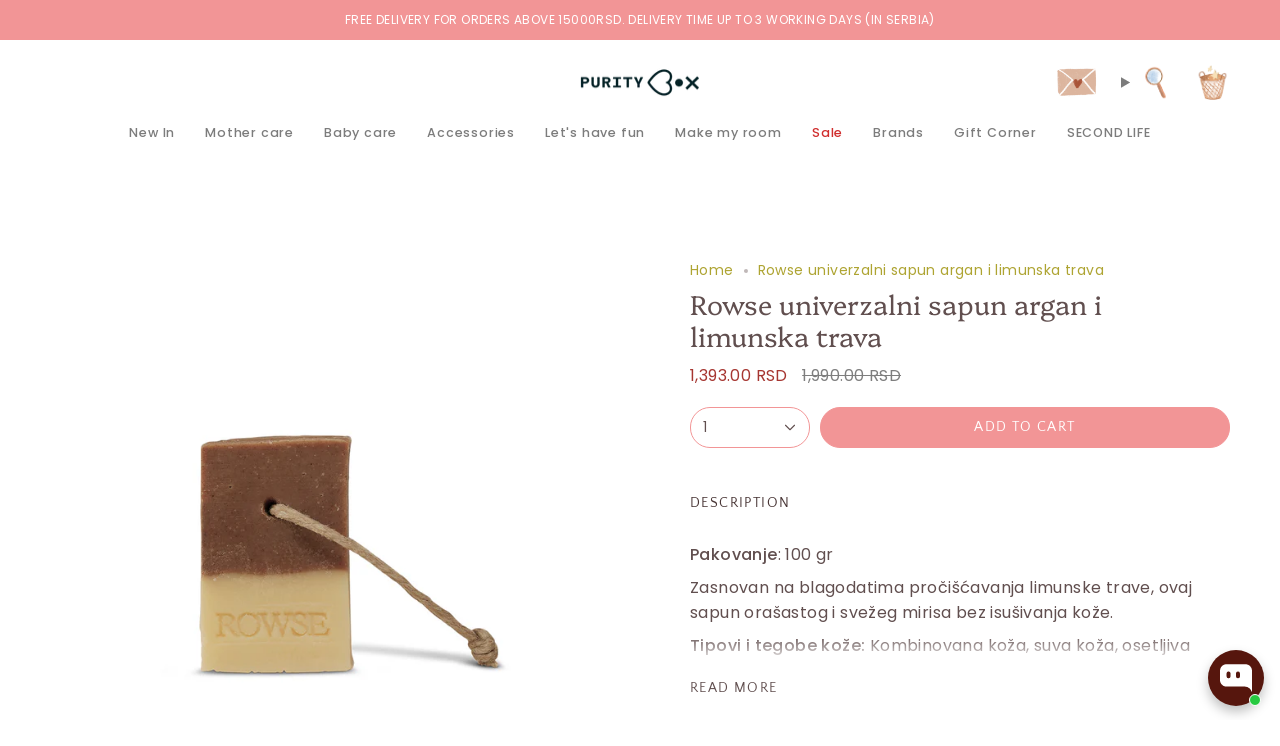

--- FILE ---
content_type: text/html; charset=utf-8
request_url: https://puritybox.rs/en/search?view=preorderjson&q=id:%226836969439431%22%20OR%20handle:%22poklon-kartice%22%20OR%20handle:%2221_531c6317-91b5-4ba8-9cbb-868c8f9d1cb3.jpg%22%20OR%20handle:%2221-1_080322e6-00a2-4825-9df2-3225bc8fd69e.jpg%22
body_size: 450
content:
[{
      "id":6225235083463,
      "title":"Poklon kartice",
      "handle":"poklon-kartice",
      "collections":[398330036438,236406341831,89136070720,272117727431],
      "images":[{"id":44895933956310,"src":"\/\/puritybox.rs\/cdn\/shop\/files\/GIFT_CARD2.png?v=1675168012"}],
      "first_available_variant":{"id":38177880473799},
      "available":true,
      "selling_plan_groups":[],
      "tags":["kartice"],
      "variants": [{
            "id":38177880473799, 
            "title":"RSD 3,000",
            "price":300000,
            "available":true,
            "inventory_quantity":-2,
            "inventory_policy":"deny",
            "selling_plan_allocations": [],
            "metafields" : {
              "globo_preorder":{}}
          },{
            "id":38177880506567, 
            "title":"RSD 5,000",
            "price":500000,
            "available":true,
            "inventory_quantity":-16,
            "inventory_policy":"deny",
            "selling_plan_allocations": [],
            "metafields" : {
              "globo_preorder":{}}
          },{
            "id":38177880539335, 
            "title":"RSD 10,000",
            "price":1000000,
            "available":true,
            "inventory_quantity":-16,
            "inventory_policy":"deny",
            "selling_plan_allocations": [],
            "metafields" : {
              "globo_preorder":{}}
          },{
            "id":43461858132182, 
            "title":"RSD 12,000",
            "price":1200000,
            "available":true,
            "inventory_quantity":-11,
            "inventory_policy":"deny",
            "selling_plan_allocations": [],
            "metafields" : {
              "globo_preorder":{}}
          }],
      "metafields" : {
        "globo_preorder":{}},
      "source": "template"
    },{
      "id":6836969439431,
      "title":"Rowse univerzalni sapun argan i limunska trava",
      "handle":"rowse-univerzalni-sapun-argan-i-limunska-trava",
      "collections":[420959355094,398330036438,157775560768,157760880704,140534218816,157760192576,89136070720,418378350806,273207328967,159270043712,273201037511],
      "images":[{"id":30085856919751,"src":"\/\/puritybox.rs\/cdn\/shop\/products\/21_531c6317-91b5-4ba8-9cbb-868c8f9d1cb3.jpg?v=1625137305"},{"id":30085856985287,"src":"\/\/puritybox.rs\/cdn\/shop\/products\/21-1_080322e6-00a2-4825-9df2-3225bc8fd69e.jpg?v=1625137305"}],
      "first_available_variant":{"id":40373298331847},
      "available":true,
      "selling_plan_groups":[],
      "tags":["8MART","Cool mama","Lice","pokloni za mame","ROWSE","sale","sapuni","Telo","Čišćenje"],
      "variants": [{
            "id":40373298331847, 
            "title":"Default Title",
            "price":139300,
            "available":true,
            "inventory_quantity":9,
            "inventory_policy":"deny",
            "selling_plan_allocations": [],
            "metafields" : {
              "globo_preorder":{}}
          }],
      "metafields" : {
        "globo_preorder":{}},
      "source": "template"
    }]

--- FILE ---
content_type: text/html; charset=utf-8
request_url: https://puritybox.rs/en/search?view=preorderjson&q=id:%226836969439431%22%20OR%20handle:%22poklon-kartice%22%20OR%20handle:%2221_531c6317-91b5-4ba8-9cbb-868c8f9d1cb3.jpg%22%20OR%20handle:%2221-1_080322e6-00a2-4825-9df2-3225bc8fd69e.jpg%22
body_size: -270
content:
[{
      "id":6225235083463,
      "title":"Poklon kartice",
      "handle":"poklon-kartice",
      "collections":[398330036438,236406341831,89136070720,272117727431],
      "images":[{"id":44895933956310,"src":"\/\/puritybox.rs\/cdn\/shop\/files\/GIFT_CARD2.png?v=1675168012"}],
      "first_available_variant":{"id":38177880473799},
      "available":true,
      "selling_plan_groups":[],
      "tags":["kartice"],
      "variants": [{
            "id":38177880473799, 
            "title":"RSD 3,000",
            "price":300000,
            "available":true,
            "inventory_quantity":-2,
            "inventory_policy":"deny",
            "selling_plan_allocations": [],
            "metafields" : {
              "globo_preorder":{}}
          },{
            "id":38177880506567, 
            "title":"RSD 5,000",
            "price":500000,
            "available":true,
            "inventory_quantity":-16,
            "inventory_policy":"deny",
            "selling_plan_allocations": [],
            "metafields" : {
              "globo_preorder":{}}
          },{
            "id":38177880539335, 
            "title":"RSD 10,000",
            "price":1000000,
            "available":true,
            "inventory_quantity":-16,
            "inventory_policy":"deny",
            "selling_plan_allocations": [],
            "metafields" : {
              "globo_preorder":{}}
          },{
            "id":43461858132182, 
            "title":"RSD 12,000",
            "price":1200000,
            "available":true,
            "inventory_quantity":-11,
            "inventory_policy":"deny",
            "selling_plan_allocations": [],
            "metafields" : {
              "globo_preorder":{}}
          }],
      "metafields" : {
        "globo_preorder":{}},
      "source": "template"
    },{
      "id":6836969439431,
      "title":"Rowse univerzalni sapun argan i limunska trava",
      "handle":"rowse-univerzalni-sapun-argan-i-limunska-trava",
      "collections":[420959355094,398330036438,157775560768,157760880704,140534218816,157760192576,89136070720,418378350806,273207328967,159270043712,273201037511],
      "images":[{"id":30085856919751,"src":"\/\/puritybox.rs\/cdn\/shop\/products\/21_531c6317-91b5-4ba8-9cbb-868c8f9d1cb3.jpg?v=1625137305"},{"id":30085856985287,"src":"\/\/puritybox.rs\/cdn\/shop\/products\/21-1_080322e6-00a2-4825-9df2-3225bc8fd69e.jpg?v=1625137305"}],
      "first_available_variant":{"id":40373298331847},
      "available":true,
      "selling_plan_groups":[],
      "tags":["8MART","Cool mama","Lice","pokloni za mame","ROWSE","sale","sapuni","Telo","Čišćenje"],
      "variants": [{
            "id":40373298331847, 
            "title":"Default Title",
            "price":139300,
            "available":true,
            "inventory_quantity":9,
            "inventory_policy":"deny",
            "selling_plan_allocations": [],
            "metafields" : {
              "globo_preorder":{}}
          }],
      "metafields" : {
        "globo_preorder":{}},
      "source": "template"
    }]

--- FILE ---
content_type: text/html; charset=utf-8
request_url: https://puritybox.rs/en/products/rowse-univerzalni-sapun-argan-i-limunska-trava?section_id=api-product-grid-item
body_size: 921
content:
<div id="shopify-section-api-product-grid-item" class="shopify-section">

<div data-api-content>
<div class="grid-item product-item  product-item--centered product-item--outer-text product-item--has-quickbuy "
    id="product-item--api-product-grid-item-6836969439431"
    data-grid-item
    
  >
    <div class="product-item__image double__image" data-product-image>
      <a class="product-link" href="/en/products/rowse-univerzalni-sapun-argan-i-limunska-trava" aria-label="Rowse univerzalni sapun argan i limunska trava" data-product-link="/en/products/rowse-univerzalni-sapun-argan-i-limunska-trava"><div class="product-item__bg" data-product-image-default><figure class="image-wrapper image-wrapper--cover lazy-image lazy-image--backfill is-loading" style="--aspect-ratio: 1;" data-aos="img-in"
  data-aos-delay="||itemAnimationDelay||"
  data-aos-duration="800"
  data-aos-anchor="||itemAnimationAnchor||"
  data-aos-easing="ease-out-quart"><img src="//puritybox.rs/cdn/shop/products/21_531c6317-91b5-4ba8-9cbb-868c8f9d1cb3.jpg?crop=center&amp;height=1200&amp;v=1625137305&amp;width=1200" alt="" width="1200" height="1200" loading="eager" srcset="//puritybox.rs/cdn/shop/products/21_531c6317-91b5-4ba8-9cbb-868c8f9d1cb3.jpg?v=1625137305&amp;width=136 136w, //puritybox.rs/cdn/shop/products/21_531c6317-91b5-4ba8-9cbb-868c8f9d1cb3.jpg?v=1625137305&amp;width=160 160w, //puritybox.rs/cdn/shop/products/21_531c6317-91b5-4ba8-9cbb-868c8f9d1cb3.jpg?v=1625137305&amp;width=180 180w, //puritybox.rs/cdn/shop/products/21_531c6317-91b5-4ba8-9cbb-868c8f9d1cb3.jpg?v=1625137305&amp;width=220 220w, //puritybox.rs/cdn/shop/products/21_531c6317-91b5-4ba8-9cbb-868c8f9d1cb3.jpg?v=1625137305&amp;width=254 254w, //puritybox.rs/cdn/shop/products/21_531c6317-91b5-4ba8-9cbb-868c8f9d1cb3.jpg?v=1625137305&amp;width=284 284w, //puritybox.rs/cdn/shop/products/21_531c6317-91b5-4ba8-9cbb-868c8f9d1cb3.jpg?v=1625137305&amp;width=292 292w, //puritybox.rs/cdn/shop/products/21_531c6317-91b5-4ba8-9cbb-868c8f9d1cb3.jpg?v=1625137305&amp;width=320 320w, //puritybox.rs/cdn/shop/products/21_531c6317-91b5-4ba8-9cbb-868c8f9d1cb3.jpg?v=1625137305&amp;width=480 480w, //puritybox.rs/cdn/shop/products/21_531c6317-91b5-4ba8-9cbb-868c8f9d1cb3.jpg?v=1625137305&amp;width=528 528w, //puritybox.rs/cdn/shop/products/21_531c6317-91b5-4ba8-9cbb-868c8f9d1cb3.jpg?v=1625137305&amp;width=640 640w, //puritybox.rs/cdn/shop/products/21_531c6317-91b5-4ba8-9cbb-868c8f9d1cb3.jpg?v=1625137305&amp;width=720 720w, //puritybox.rs/cdn/shop/products/21_531c6317-91b5-4ba8-9cbb-868c8f9d1cb3.jpg?v=1625137305&amp;width=960 960w, //puritybox.rs/cdn/shop/products/21_531c6317-91b5-4ba8-9cbb-868c8f9d1cb3.jpg?v=1625137305&amp;width=1080 1080w, //puritybox.rs/cdn/shop/products/21_531c6317-91b5-4ba8-9cbb-868c8f9d1cb3.jpg?v=1625137305&amp;width=1200 1200w" sizes="100vw" fetchpriority="high" class=" is-loading ">
</figure>

&nbsp;</div><hover-images class="product-item__bg__under">
              <div class="product-item__bg__slider" data-hover-slider><div class="product-item__bg__slide"
                    
                    data-hover-slide-touch
                  ><figure class="image-wrapper image-wrapper--cover lazy-image lazy-image--backfill is-loading" style="--aspect-ratio: 1;"><img src="//puritybox.rs/cdn/shop/products/21_531c6317-91b5-4ba8-9cbb-868c8f9d1cb3.jpg?crop=center&amp;height=1200&amp;v=1625137305&amp;width=1200" alt="" width="1200" height="1200" loading="lazy" srcset="//puritybox.rs/cdn/shop/products/21_531c6317-91b5-4ba8-9cbb-868c8f9d1cb3.jpg?v=1625137305&amp;width=136 136w, //puritybox.rs/cdn/shop/products/21_531c6317-91b5-4ba8-9cbb-868c8f9d1cb3.jpg?v=1625137305&amp;width=160 160w, //puritybox.rs/cdn/shop/products/21_531c6317-91b5-4ba8-9cbb-868c8f9d1cb3.jpg?v=1625137305&amp;width=180 180w, //puritybox.rs/cdn/shop/products/21_531c6317-91b5-4ba8-9cbb-868c8f9d1cb3.jpg?v=1625137305&amp;width=220 220w, //puritybox.rs/cdn/shop/products/21_531c6317-91b5-4ba8-9cbb-868c8f9d1cb3.jpg?v=1625137305&amp;width=254 254w, //puritybox.rs/cdn/shop/products/21_531c6317-91b5-4ba8-9cbb-868c8f9d1cb3.jpg?v=1625137305&amp;width=284 284w, //puritybox.rs/cdn/shop/products/21_531c6317-91b5-4ba8-9cbb-868c8f9d1cb3.jpg?v=1625137305&amp;width=292 292w, //puritybox.rs/cdn/shop/products/21_531c6317-91b5-4ba8-9cbb-868c8f9d1cb3.jpg?v=1625137305&amp;width=320 320w, //puritybox.rs/cdn/shop/products/21_531c6317-91b5-4ba8-9cbb-868c8f9d1cb3.jpg?v=1625137305&amp;width=480 480w, //puritybox.rs/cdn/shop/products/21_531c6317-91b5-4ba8-9cbb-868c8f9d1cb3.jpg?v=1625137305&amp;width=528 528w, //puritybox.rs/cdn/shop/products/21_531c6317-91b5-4ba8-9cbb-868c8f9d1cb3.jpg?v=1625137305&amp;width=640 640w, //puritybox.rs/cdn/shop/products/21_531c6317-91b5-4ba8-9cbb-868c8f9d1cb3.jpg?v=1625137305&amp;width=720 720w, //puritybox.rs/cdn/shop/products/21_531c6317-91b5-4ba8-9cbb-868c8f9d1cb3.jpg?v=1625137305&amp;width=960 960w, //puritybox.rs/cdn/shop/products/21_531c6317-91b5-4ba8-9cbb-868c8f9d1cb3.jpg?v=1625137305&amp;width=1080 1080w, //puritybox.rs/cdn/shop/products/21_531c6317-91b5-4ba8-9cbb-868c8f9d1cb3.jpg?v=1625137305&amp;width=1200 1200w" sizes="100vw" class=" is-loading ">
</figure>
</div><div class="product-item__bg__slide"
                    
                      data-hover-slide
                    
                    data-hover-slide-touch
                  ><figure class="image-wrapper image-wrapper--cover lazy-image lazy-image--backfill is-loading" style="--aspect-ratio: 1;"><img src="//puritybox.rs/cdn/shop/products/21-1_080322e6-00a2-4825-9df2-3225bc8fd69e.jpg?crop=center&amp;height=1200&amp;v=1625137305&amp;width=1200" alt="" width="1200" height="1200" loading="lazy" srcset="//puritybox.rs/cdn/shop/products/21-1_080322e6-00a2-4825-9df2-3225bc8fd69e.jpg?v=1625137305&amp;width=136 136w, //puritybox.rs/cdn/shop/products/21-1_080322e6-00a2-4825-9df2-3225bc8fd69e.jpg?v=1625137305&amp;width=160 160w, //puritybox.rs/cdn/shop/products/21-1_080322e6-00a2-4825-9df2-3225bc8fd69e.jpg?v=1625137305&amp;width=180 180w, //puritybox.rs/cdn/shop/products/21-1_080322e6-00a2-4825-9df2-3225bc8fd69e.jpg?v=1625137305&amp;width=220 220w, //puritybox.rs/cdn/shop/products/21-1_080322e6-00a2-4825-9df2-3225bc8fd69e.jpg?v=1625137305&amp;width=254 254w, //puritybox.rs/cdn/shop/products/21-1_080322e6-00a2-4825-9df2-3225bc8fd69e.jpg?v=1625137305&amp;width=284 284w, //puritybox.rs/cdn/shop/products/21-1_080322e6-00a2-4825-9df2-3225bc8fd69e.jpg?v=1625137305&amp;width=292 292w, //puritybox.rs/cdn/shop/products/21-1_080322e6-00a2-4825-9df2-3225bc8fd69e.jpg?v=1625137305&amp;width=320 320w, //puritybox.rs/cdn/shop/products/21-1_080322e6-00a2-4825-9df2-3225bc8fd69e.jpg?v=1625137305&amp;width=480 480w, //puritybox.rs/cdn/shop/products/21-1_080322e6-00a2-4825-9df2-3225bc8fd69e.jpg?v=1625137305&amp;width=528 528w, //puritybox.rs/cdn/shop/products/21-1_080322e6-00a2-4825-9df2-3225bc8fd69e.jpg?v=1625137305&amp;width=640 640w, //puritybox.rs/cdn/shop/products/21-1_080322e6-00a2-4825-9df2-3225bc8fd69e.jpg?v=1625137305&amp;width=720 720w, //puritybox.rs/cdn/shop/products/21-1_080322e6-00a2-4825-9df2-3225bc8fd69e.jpg?v=1625137305&amp;width=960 960w, //puritybox.rs/cdn/shop/products/21-1_080322e6-00a2-4825-9df2-3225bc8fd69e.jpg?v=1625137305&amp;width=1080 1080w, //puritybox.rs/cdn/shop/products/21-1_080322e6-00a2-4825-9df2-3225bc8fd69e.jpg?v=1625137305&amp;width=1200 1200w" sizes="100vw" class=" is-loading ">
</figure>
</div></div>
            </hover-images></a>

      <quick-add-product>
      <div class="quick-add__holder" data-quick-add-holder="6836969439431"><form method="post" action="/en/cart/add" id="ProductForm--api-product-grid-item-6836969439431" accept-charset="UTF-8" class="shopify-product-form" enctype="multipart/form-data"><input type="hidden" name="form_type" value="product" /><input type="hidden" name="utf8" value="✓" /><input type="hidden" name="id" value="40373298331847"><button class="quick-add__button caps"
              type="submit"
              name="add"
              aria-label="Quick add"
              data-add-to-cart
            >
              <span class="btn__text">Quick add
</span>
              <span class="btn__plus"></span>
              <span class="btn__added">&nbsp;</span>
              <span class="btn__loader">
                <svg height="18" width="18" class="svg-loader">
                  <circle r="7" cx="9" cy="9" />
                  <circle stroke-dasharray="87.96459430051421 87.96459430051421" r="7" cx="9" cy="9" />
                </svg>
              </span>
              <span class="btn__error" data-message-error>&nbsp;</span>
            </button><input type="hidden" name="product-id" value="6836969439431" /><input type="hidden" name="section-id" value="api-product-grid-item" /></form></div>
    </quick-add-product>
    </div>

    <div class="product-information"
      style="--swatch-size: var(--swatch-size-filters);"
      data-product-information>
      <div class="product-item__info">
        <a class="product-link" href="/en/products/rowse-univerzalni-sapun-argan-i-limunska-trava" data-product-link="/en/products/rowse-univerzalni-sapun-argan-i-limunska-trava">
          <p class="product-item__title">Rowse univerzalni sapun argan i limunska trava</p>

          <div class="product-item__price__holder"><div class="product-item__price" data-product-price>
              
<span class="price sale">
  
    <span class="new-price">
      
<span class="notranslate ht-money">1,393.00 RSD</span>
</span>
    
      <span class="old-price"><span class="notranslate ht-money">1,990.00 RSD</span></span>
    
  
</span>

            </div>
          </div>
        </a></div>
    </div>
  </div></div></div>

--- FILE ---
content_type: text/html; charset=utf-8
request_url: https://puritybox.rs/en/search?view=preorderjson&q=id:%226836969439431%22%20OR%20handle:%22poklon-kartice%22%20OR%20handle:%2221_531c6317-91b5-4ba8-9cbb-868c8f9d1cb3.jpg%22%20OR%20handle:%2221-1_080322e6-00a2-4825-9df2-3225bc8fd69e.jpg%22
body_size: 200
content:
[{
      "id":6225235083463,
      "title":"Poklon kartice",
      "handle":"poklon-kartice",
      "collections":[398330036438,236406341831,89136070720,272117727431],
      "images":[{"id":44895933956310,"src":"\/\/puritybox.rs\/cdn\/shop\/files\/GIFT_CARD2.png?v=1675168012"}],
      "first_available_variant":{"id":38177880473799},
      "available":true,
      "selling_plan_groups":[],
      "tags":["kartice"],
      "variants": [{
            "id":38177880473799, 
            "title":"RSD 3,000",
            "price":300000,
            "available":true,
            "inventory_quantity":-2,
            "inventory_policy":"deny",
            "selling_plan_allocations": [],
            "metafields" : {
              "globo_preorder":{}}
          },{
            "id":38177880506567, 
            "title":"RSD 5,000",
            "price":500000,
            "available":true,
            "inventory_quantity":-16,
            "inventory_policy":"deny",
            "selling_plan_allocations": [],
            "metafields" : {
              "globo_preorder":{}}
          },{
            "id":38177880539335, 
            "title":"RSD 10,000",
            "price":1000000,
            "available":true,
            "inventory_quantity":-16,
            "inventory_policy":"deny",
            "selling_plan_allocations": [],
            "metafields" : {
              "globo_preorder":{}}
          },{
            "id":43461858132182, 
            "title":"RSD 12,000",
            "price":1200000,
            "available":true,
            "inventory_quantity":-11,
            "inventory_policy":"deny",
            "selling_plan_allocations": [],
            "metafields" : {
              "globo_preorder":{}}
          }],
      "metafields" : {
        "globo_preorder":{}},
      "source": "template"
    },{
      "id":6836969439431,
      "title":"Rowse univerzalni sapun argan i limunska trava",
      "handle":"rowse-univerzalni-sapun-argan-i-limunska-trava",
      "collections":[420959355094,398330036438,157775560768,157760880704,140534218816,157760192576,89136070720,418378350806,273207328967,159270043712,273201037511],
      "images":[{"id":30085856919751,"src":"\/\/puritybox.rs\/cdn\/shop\/products\/21_531c6317-91b5-4ba8-9cbb-868c8f9d1cb3.jpg?v=1625137305"},{"id":30085856985287,"src":"\/\/puritybox.rs\/cdn\/shop\/products\/21-1_080322e6-00a2-4825-9df2-3225bc8fd69e.jpg?v=1625137305"}],
      "first_available_variant":{"id":40373298331847},
      "available":true,
      "selling_plan_groups":[],
      "tags":["8MART","Cool mama","Lice","pokloni za mame","ROWSE","sale","sapuni","Telo","Čišćenje"],
      "variants": [{
            "id":40373298331847, 
            "title":"Default Title",
            "price":139300,
            "available":true,
            "inventory_quantity":9,
            "inventory_policy":"deny",
            "selling_plan_allocations": [],
            "metafields" : {
              "globo_preorder":{}}
          }],
      "metafields" : {
        "globo_preorder":{}},
      "source": "template"
    }]

--- FILE ---
content_type: text/html; charset=utf-8
request_url: https://puritybox.rs/en/search?view=preorderjson&q=id:%226836969439431%22%20OR%20handle:%22poklon-kartice%22%20OR%20handle:%2221_531c6317-91b5-4ba8-9cbb-868c8f9d1cb3.jpg%22%20OR%20handle:%2221-1_080322e6-00a2-4825-9df2-3225bc8fd69e.jpg%22
body_size: 151
content:
[{
      "id":6225235083463,
      "title":"Poklon kartice",
      "handle":"poklon-kartice",
      "collections":[398330036438,236406341831,89136070720,272117727431],
      "images":[{"id":44895933956310,"src":"\/\/puritybox.rs\/cdn\/shop\/files\/GIFT_CARD2.png?v=1675168012"}],
      "first_available_variant":{"id":38177880473799},
      "available":true,
      "selling_plan_groups":[],
      "tags":["kartice"],
      "variants": [{
            "id":38177880473799, 
            "title":"RSD 3,000",
            "price":300000,
            "available":true,
            "inventory_quantity":-2,
            "inventory_policy":"deny",
            "selling_plan_allocations": [],
            "metafields" : {
              "globo_preorder":{}}
          },{
            "id":38177880506567, 
            "title":"RSD 5,000",
            "price":500000,
            "available":true,
            "inventory_quantity":-16,
            "inventory_policy":"deny",
            "selling_plan_allocations": [],
            "metafields" : {
              "globo_preorder":{}}
          },{
            "id":38177880539335, 
            "title":"RSD 10,000",
            "price":1000000,
            "available":true,
            "inventory_quantity":-16,
            "inventory_policy":"deny",
            "selling_plan_allocations": [],
            "metafields" : {
              "globo_preorder":{}}
          },{
            "id":43461858132182, 
            "title":"RSD 12,000",
            "price":1200000,
            "available":true,
            "inventory_quantity":-11,
            "inventory_policy":"deny",
            "selling_plan_allocations": [],
            "metafields" : {
              "globo_preorder":{}}
          }],
      "metafields" : {
        "globo_preorder":{}},
      "source": "template"
    },{
      "id":6836969439431,
      "title":"Rowse univerzalni sapun argan i limunska trava",
      "handle":"rowse-univerzalni-sapun-argan-i-limunska-trava",
      "collections":[420959355094,398330036438,157775560768,157760880704,140534218816,157760192576,89136070720,418378350806,273207328967,159270043712,273201037511],
      "images":[{"id":30085856919751,"src":"\/\/puritybox.rs\/cdn\/shop\/products\/21_531c6317-91b5-4ba8-9cbb-868c8f9d1cb3.jpg?v=1625137305"},{"id":30085856985287,"src":"\/\/puritybox.rs\/cdn\/shop\/products\/21-1_080322e6-00a2-4825-9df2-3225bc8fd69e.jpg?v=1625137305"}],
      "first_available_variant":{"id":40373298331847},
      "available":true,
      "selling_plan_groups":[],
      "tags":["8MART","Cool mama","Lice","pokloni za mame","ROWSE","sale","sapuni","Telo","Čišćenje"],
      "variants": [{
            "id":40373298331847, 
            "title":"Default Title",
            "price":139300,
            "available":true,
            "inventory_quantity":9,
            "inventory_policy":"deny",
            "selling_plan_allocations": [],
            "metafields" : {
              "globo_preorder":{}}
          }],
      "metafields" : {
        "globo_preorder":{}},
      "source": "template"
    }]